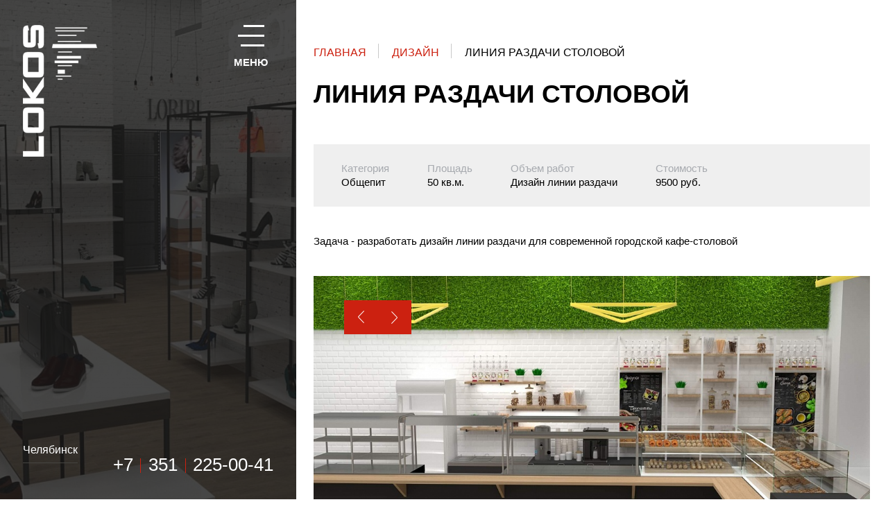

--- FILE ---
content_type: text/html; charset=UTF-8
request_url: https://lokos-pro.ru/design/liniya-razdachi-stolovoy/
body_size: 6986
content:
    <!DOCTYPE html>
    <html>
    <head>
        <meta http-equiv="Content-Type" content="text/html; charset=UTF-8" />
<meta name="robots" content="index, follow" />
<meta name="keywords" content="магазин, островной отдел,витрины, проектирование площадей, изготовление,  торговое оборудование, дизайн, проект, купить, локос
" />
<meta name="description" content="Линия раздачи столовой | Дизайнерское оформление торговых помещений. Вы только посмотрите. +7(351)225-00-41 г. Челябинск, Свердловский проспект 39." />
<script type="text/javascript" data-skip-moving="true">(function(w, d, n) {var cl = "bx-core";var ht = d.documentElement;var htc = ht ? ht.className : undefined;if (htc === undefined || htc.indexOf(cl) !== -1){return;}var ua = n.userAgent;if (/(iPad;)|(iPhone;)/i.test(ua)){cl += " bx-ios";}else if (/Android/i.test(ua)){cl += " bx-android";}cl += (/(ipad|iphone|android|mobile|touch)/i.test(ua) ? " bx-touch" : " bx-no-touch");cl += w.devicePixelRatio && w.devicePixelRatio >= 2? " bx-retina": " bx-no-retina";var ieVersion = -1;if (/AppleWebKit/.test(ua)){cl += " bx-chrome";}else if ((ieVersion = getIeVersion()) > 0){cl += " bx-ie bx-ie" + ieVersion;if (ieVersion > 7 && ieVersion < 10 && !isDoctype()){cl += " bx-quirks";}}else if (/Opera/.test(ua)){cl += " bx-opera";}else if (/Gecko/.test(ua)){cl += " bx-firefox";}if (/Macintosh/i.test(ua)){cl += " bx-mac";}ht.className = htc ? htc + " " + cl : cl;function isDoctype(){if (d.compatMode){return d.compatMode == "CSS1Compat";}return d.documentElement && d.documentElement.clientHeight;}function getIeVersion(){if (/Opera/i.test(ua) || /Webkit/i.test(ua) || /Firefox/i.test(ua) || /Chrome/i.test(ua)){return -1;}var rv = -1;if (!!(w.MSStream) && !(w.ActiveXObject) && ("ActiveXObject" in w)){rv = 11;}else if (!!d.documentMode && d.documentMode >= 10){rv = 10;}else if (!!d.documentMode && d.documentMode >= 9){rv = 9;}else if (d.attachEvent && !/Opera/.test(ua)){rv = 8;}if (rv == -1 || rv == 8){var re;if (n.appName == "Microsoft Internet Explorer"){re = new RegExp("MSIE ([0-9]+[\.0-9]*)");if (re.exec(ua) != null){rv = parseFloat(RegExp.$1);}}else if (n.appName == "Netscape"){rv = 11;re = new RegExp("Trident/.*rv:([0-9]+[\.0-9]*)");if (re.exec(ua) != null){rv = parseFloat(RegExp.$1);}}}return rv;}})(window, document, navigator);</script>


<link href="/bitrix/cache/css/s1/lokos/kernel_main/kernel_main.css?171734210731472" type="text/css"  rel="stylesheet" />
<link href="/bitrix/cache/css/s1/lokos/template_ad51f08d48d3d600ee6217b6d0439011/template_ad51f08d48d3d600ee6217b6d0439011.css?171758729255552" type="text/css"  data-template-style="true"  rel="stylesheet" />



<link href="https://fonts.googleapis.com/css?family=Open+Sans:300|Ubuntu:700, 300&amp;amp;subset=cyrillic" rel="stylesheet"/>
        <meta charset="utf-8"/>
        <title>Локос | Дизайн интерьера столовой-общепита</title>
        <meta http-equiv="X-UA-Compatible" content="IE=edge"/>
        <meta name="description"/>
        <link rel="shortcut icon" href="/favicon.ico" type="image/x-icon"/>
		<meta name="yandex-verification" content="dfc18331519d1b57" />
        <meta name="viewport" content="width=device-width, user-scalable=no, initial-scale=1"/>

        
        
                                
        
        
                                                                        
        <style>#wait_comp_77cdc1b5a6258d312193f1a358310b93{display:none;}</style>


        		<!-- Yandex.Metrika counter -->
<noscript><div><img src="https://mc.yandex.ru/watch/45405705" style="position:absolute; left:-9999px;" alt="" /></div></noscript>
<!-- /Yandex.Metrika counter -->
    </head>
<body class="inner-page  desktop" >
<header class="inner-header" style="background-image: url('/upload/resize_cache/iblock/7da/1903_960_1/7da3c718fe394e39d5412390c1e1ddf9.jpg')">
    <div class="head__top-line">
        

	
    <div id="bx_651765591_46" class="head__logo">
        <a href="/" class="logo">
                            <img src="/upload/iblock/3aa/3aa72c4d073e72d29ef2bdf879fc1cb7.png" alt="alt" class="logo__img">
                    </a>
    </div>

        <div class="head__burger">
            <div class="burger"><span class="burger__center"></span></div>
        </div>
    </div>
    <nav class="head__menu head__menu--inner">
        <div class="close"></div>
        
    
        <ul class="menu">
                                <li class="menu__el   link--">
                <a href="/" class="menu__link ">Главная</a>
                            </li>
                                            <li class="menu__el   link--portfolio">
                <a href="/portfolio/" class="menu__link ">Портфолио</a>
                            </li>
                                            <li class="menu__el   link--design">
                <a href="/design/" class="menu__link ">Дизайн</a>
                            </li>
                                            <li class="menu__el   link--news">
                <a href="/news/" class="menu__link ">Новости</a>
                            </li>
                                            <li class="menu__el   link--contacts">
                <a href="/contacts/" class="menu__link ">Контакты</a>
                            </li>
                                            <li class="menu__el   link--http:_uralto.ru">
                <a href="http://uralto.ru" class="menu__link ">Стандартное оборудование</a>
                            </li>
                    </ul>

    </nav>
    <div class="head__bot-line">
        <div class="head__city">
            <div class="city-select">
                <div class="city-select__current">Челябинск</div>
    



            </div>
        </div>
        <div class="head__phone">
    <address class="phone">
                                <a href="tel:8 (351) 225-00-41 (42), 8-908-04-79-807 Дизайнер" class="phone__link"><span>+7</span><span class="kod">351</span><span>225-00-41</span></a>
                        </address>
</div>
        
    </div>
</header>
<div id="content">
    <div class="inner-content">
        <div class="title-block">
            <div class="title-block__crumbs">
                <div class="bread-crumbs">
                    

				
				<a class="bread-crumbs__link " href="/" title="Главная" itemprop="url">
					Главная
				</a>
			

				
				<a class="bread-crumbs__link " href="/design/" title="Дизайн" itemprop="url">
					Дизайн
				</a>
			

				
				<span class="bread-crumbs__this ">Линия раздачи столовой</span>
			                </div>
            </div>
            <h1 class="title-block__title">Линия раздачи столовой</h1>
        </div>

<div class="project decor">
    <div class="project__info">
        <div class="project-info">
                                <div class="project-info__one">
                    <div class="project-info__one-title">Категория</div>
                    <div class="project-info__one-text">Общепит</div>
                </div>
                                                    <div class="project-info__one">
                        <div class="project-info__one-title">Площадь</div>
                        <div class="project-info__one-text">50 кв.м.</div>
                    </div>
                                                    <div class="project-info__one">
                        <div class="project-info__one-title">Объем работ</div>
                        <div class="project-info__one-text">Дизайн линии раздачи</div>
                    </div>
                                                    <div class="project-info__one">
                        <div class="project-info__one-title">Стоимость   </div>
                        <div class="project-info__one-text">9500 руб.</div>
                    </div>
                        </div>
    </div>
    <div class="project__text">
        <div class="text-page">
            Задача - разработать дизайн линии раздачи для современной городской кафе-столовой        </div>
    </div>
    <div class="project__slider">
                            <figure class="project__slider-slide">
                <img src="/upload/resize_cache/iblock/681/1083_647_2/681a8b9ff385d9e6bc7bfa0c59a3e6a0.jpg" alt="" class="project__slider-slide-img"/>
            </figure>
                    <figure class="project__slider-slide">
                <img src="/upload/resize_cache/iblock/0a6/1083_647_2/0a6009df26da1e0000c12fd03beb6b75.jpg" alt="" class="project__slider-slide-img"/>
            </figure>
                    <figure class="project__slider-slide">
                <img src="/upload/resize_cache/iblock/f94/1083_647_2/f94efcd61829bd37fb7fbf2db105c462.jpg" alt="" class="project__slider-slide-img"/>
            </figure>
            </div>
    <div class="project__imgs">
        <div class="project-imgs">
                                                        <a href="/upload/iblock/68a/68aab5a47a16c43a61655f6b9ced15cb.jpg" rel="gallery" class="project-imgs__one project-imgs__one--big fancybox">
                    <img src="/upload/resize_cache/iblock/68a/593_374_2/68aab5a47a16c43a61655f6b9ced15cb.jpg" alt="" class="project-imgs__one-img"/>
                </a>
                
                                            <a href="/upload/iblock/f75/f75ad75d6c5b5c3274d35d21cdd8ab6e.jpg"  rel="gallery" class="project-imgs__one project-imgs__one--small fancybox">
                    <img src="/upload/resize_cache/iblock/f75/439_374_2/f75ad75d6c5b5c3274d35d21cdd8ab6e.jpg" alt="" class="project-imgs__one-img"/>
                </a>
                
                                            <a href="/upload/iblock/fad/fad36a6b95d18fbae9861e9dc8980b12.jpg"  rel="gallery" class="project-imgs__one project-imgs__one--small fancybox">
                    <img src="/upload/resize_cache/iblock/fad/439_374_2/fad36a6b95d18fbae9861e9dc8980b12.jpg" alt="" class="project-imgs__one-img"/>
                </a>
                
                    </div>
    </div>
</div><!--<p><a href="--><!--">--><!--</a></p>-->
       
	<div class="call__block">
            <div class="call-block">
                <div class="call-block__left">
                    <div class="call-block__title-cont">
                        <div class="call-block__title">
                            Свяжитесь с нами                        </div>
                        <div class="call-block__subtitle">
                            Обратная связь                        </div>
                    </div>
                    <div class="call-block__btn-cont"><a href="#call-block" class="fancybox call-block__btn btn">Заказать звонок</a></div>
                </div>
                <div class="call-block__right">
                    <div class="call-block__right-wrap">
                        <div class="hot-line-label">Горячая линия</div>
                        <address class="call-block__phone">
                            
	    <a id="bx_565502798_46" href="tel: +7 (351) 225-00-41">+7 (351) 225-00-41</a>

                            </address>
                    </div>
                </div>
            </div>
        </div>
        
        
        
        </div>

        <footer class="footer">
            <div class="footer__copy">
                <div class="copy">© LOKOS  2026 Дизайн и производство торгового оборудования.<br>

<a href="/upload/politics.pdf" target="_blank">Политика конфиденциальности</a></div>
            </div>
            <div class="footer__dev"><a href="http://xpage.ru" target="_blank" class="dev"><span class="dev__text">Сделано в</span><img src="/local/templates/.default/img/ico-dev.png" alt="XPage" class="dev__img"/></a></div>
        </footer>
        </div>
        <div class="forms" id="call-block">
<div class="forms__title">Связаться с нами</div>
    <div id="comp_77cdc1b5a6258d312193f1a358310b93">
<form name="form_services_iblock_add" action="/design/liniya-razdachi-stolovoy/" method="post" enctype="multipart/form-data"><input type="hidden" name="bxajaxid" id="bxajaxid_77cdc1b5a6258d312193f1a358310b93_8BACKi" value="77cdc1b5a6258d312193f1a358310b93" /><input type="hidden" name="AJAX_CALL" value="Y" />
    <input type="hidden" name="sessid" id="sessid" value="04ba72d23d4172b00005cdb8e2af066e" />    <input type="text" name="spmbt_checker" value="" class="d--n">
    <input type="text" name="PROPERTY[NAME][0]" size="25" value="Заказ звонка от 08.01.2026 10:58:10" class="d--n">
    <input type="text" name="dubl_send" id="dubl_sendconnect_services" value="" class="d--n">
    <input type="submit" name="form_services_iblock_submit" value="SUBMIT" id="btnconnect_services" class="d--n">
    
        <div class="forms-wrap">
                <div class="forms-input-cont">
                        <input type="text" class="forms__input input-text"
                   name="PROPERTY[26][0]" value="" required="" pattern="[A-Za-zА-Яа-яЁё\s]{2,100}">
            <label class="forms__label">Ваше имя:</label>
            <div class="forms__error-message">
                <span></span>
                <i class="forms__error-message-icon"></i>
            </div>
        </div>
        <div class="forms-input-cont">
                        <input type="tel" class="forms__input input-phone" placeholder=""
                    name="PROPERTY[27][0]" value="" required="" pattern="\+[0-9]\s?[\(][0-9]{3}[\)]\s?[0-9]{3}[-][0-9]{2}[-][0-9]{2}">
            <label class="forms__label">Ваш телефон:</label>
            <div class="forms__error-message">
                <span></span>
                <i class="forms__error-message-icon"></i>
            </div>
        </div>
        <div class="forms-input-cont">
                        <input type="text" class="forms__input input-email"
                   name="PROPERTY[28][0]" value="" required="required" pattern="[A-Za-z0-9._%+-]+@[A-Za-z0-9.-]+\.[A-Za-z]{1,63}$">
            <label class="forms__label">Ваш E-mail:</label>
            <div class="forms__error-message">
                <span></span>
                <i class="forms__error-message-icon"></i>
            </div>
        </div>
    </div>

    <div class="forms-wrap forms-wrap--bot">
        <div class="check-class--box">
                        <div class="forms-checkbox">
                <input required="" type="checkbox" class="forms__checkbox" id="form_services__checkbox">
                <label for="form_services__checkbox" class="forms__checkbox-label">
                    <span>Я <a href="/upload/soglasie.pdf" title="Согласие на обработку персональных данных" target="_blank">согласен</a> на обработку моих персональных данных</span>
                </label>
            </div>

            <div class="forms__req-text">- поля, обязательные для заполнения</div>
        </div>
                    <div class="recaptcha">
                <label></label>
                <input type="hidden" class="recaptcha-ids" value="form_services_5">
                <div id="form_services_5" class="div-recaptcha" data-sitekey="6Ld1LyUUAAAAAGg8iFLACGyf-PnfUUE-OaA1nUTA"></div>
            </div>
            </div>
            <div class="forms-submit-cont">
            <input type="submit" class="forms__submit" data-form-id="connect_services" name="form_services_iblock_submit" onclick="return checkForm('form_services_iblock_add');" value="Отправить">
        </div>
    </form></div></div>
        <!-- Yandex.Metrika counter -->
<noscript><div><img src="https://mc.yandex.ru/watch/45405705" style="position:absolute; left:-9999px;" alt="" /></div></noscript>
<!-- /Yandex.Metrika counter -->
    <script type="text/javascript">if(!window.BX)window.BX={};if(!window.BX.message)window.BX.message=function(mess){if(typeof mess=='object') for(var i in mess) BX.message[i]=mess[i]; return true;};</script>
<script type="text/javascript">(window.BX||top.BX).message({'JS_CORE_LOADING':'Загрузка...','JS_CORE_NO_DATA':'- Нет данных -','JS_CORE_WINDOW_CLOSE':'Закрыть','JS_CORE_WINDOW_EXPAND':'Развернуть','JS_CORE_WINDOW_NARROW':'Свернуть в окно','JS_CORE_WINDOW_SAVE':'Сохранить','JS_CORE_WINDOW_CANCEL':'Отменить','JS_CORE_WINDOW_CONTINUE':'Продолжить','JS_CORE_H':'ч','JS_CORE_M':'м','JS_CORE_S':'с','JSADM_AI_HIDE_EXTRA':'Скрыть лишние','JSADM_AI_ALL_NOTIF':'Показать все','JSADM_AUTH_REQ':'Требуется авторизация!','JS_CORE_WINDOW_AUTH':'Войти','JS_CORE_IMAGE_FULL':'Полный размер'});</script>
<script type="text/javascript">(window.BX||top.BX).message({'LANGUAGE_ID':'ru','FORMAT_DATE':'DD.MM.YYYY','FORMAT_DATETIME':'DD.MM.YYYY HH:MI:SS','COOKIE_PREFIX':'BITRIX_SM','SERVER_TZ_OFFSET':'10800','SITE_ID':'s1','SITE_DIR':'/','USER_ID':'','SERVER_TIME':'1767859090','USER_TZ_OFFSET':'0','USER_TZ_AUTO':'Y','bitrix_sessid':'04ba72d23d4172b00005cdb8e2af066e'});</script><script type="text/javascript" src="/bitrix/cache/js/s1/lokos/kernel_main/kernel_main.js?1717342107290266"></script>
<script type="text/javascript" src="/bitrix/js/main/ajax.min.js?149665807022194"></script>
<script type="text/javascript">BX.setJSList(['/bitrix/js/main/core/core.js','/bitrix/js/main/core/core_ajax.js','/bitrix/js/main/json/json2.min.js','/bitrix/js/main/core/core_ls.js','/bitrix/js/main/session.js','/bitrix/js/main/core/core_window.js','/bitrix/js/main/core/core_popup.js','/bitrix/js/main/core/core_fx.js','/bitrix/js/main/core/core_date.js','/bitrix/js/main/utils.js','/local/templates/.default/js/vue.min.js','/local/templates/.default/js/jquery.min.js','/local/templates/.default/js/slick.js','/local/templates/.default/js/jquery.fancybox.js','/local/templates/.default/js/common.js','/local/templates/.default/js/inputmask.js','/local/templates/.default/js/jquery.inputmask.js','/local/templates/.default/js/inputmask.phone.extensions.js','/local/templates/.default/js/dev.js','/local/templates/lokos/script.js']); </script>
<script type="text/javascript">BX.setCSSList(['/bitrix/js/main/core/css/core.css','/bitrix/js/main/core/css/core_popup.css','/bitrix/js/main/core/css/core_date.css','/local/templates/.default/css/jquery.fancybox.css','/local/templates/.default/css/common.css','/local/templates/.default/css/slick.css','/local/templates/.default/css/main.css','/local/templates/.default/css/forms.css','/local/templates/.default/css/main_data.css','/local/templates/.default/css/dev.css','/bitrix/templates/.default/ajax/ajax.css','/local/templates/lokos/template_styles.css']); </script>
<script src="/local/components/xpage/iblock.element.add.form/script.js"></script>
<script src="https://www.google.com/recaptcha/api.js?onload=onloadCallbackGoogleCaptcha&render=explicit" async defer></script>
<script>
                    function form_services_initGoogleCaptcha(){
                        $(".recaptcha-ids").each(function(){
                            var idDivRecapcha = $(this).val();        
                            if(document.getElementById(idDivRecapcha) && $("#"+idDivRecapcha).html() == "")
                                grecaptcha.render(idDivRecapcha, {"sitekey": "6Ld1LyUUAAAAAGg8iFLACGyf-PnfUUE-OaA1nUTA"});
                        });
                    }
                    var onloadCallbackGoogleCaptcha = function(){form_services_initGoogleCaptcha();};
                    BX.addCustomEvent("onAjaxSuccess", function(){form_services_initGoogleCaptcha();});
            </script>



<script type="text/javascript" src="/bitrix/cache/js/s1/lokos/template_17ff90c754d14e50e11bce11e23bf665/template_17ff90c754d14e50e11bce11e23bf665.js?1717343055336134"></script>
<script type="text/javascript">var _ba = _ba || []; _ba.push(["aid", "015a9e7e9a77200ec9588653680c69f2"]); _ba.push(["host", "lokos-pro.ru"]); (function() {var ba = document.createElement("script"); ba.type = "text/javascript"; ba.async = true;ba.src = (document.location.protocol == "https:" ? "https://" : "http://") + "bitrix.info/ba.js";var s = document.getElementsByTagName("script")[0];s.parentNode.insertBefore(ba, s);})();</script>


<script type="text/javascript">(window.Image ? (new Image()) : document.createElement('img')).src = 'https://vk.com/rtrg?p=VK-RTRG-152982-8iWLl';</script>

<script type="text/javascript" >
   (function(m,e,t,r,i,k,a){m[i]=m[i]||function(){(m[i].a=m[i].a||[]).push(arguments)};
   m[i].l=1*new Date();k=e.createElement(t),a=e.getElementsByTagName(t)[0],k.async=1,k.src=r,a.parentNode.insertBefore(k,a)})
   (window, document, "script", "https://mc.yandex.ru/metrika/tag.js", "ym");

   ym(45405705, "init", {
        clickmap:true,
        trackLinks:true,
        accurateTrackBounce:true,
        webvisor:true
   });
</script>
<script type="application/javascript">
//    $("a").removeAttr("href");
    $(document).on('click', '.city-select__list li', function(e){
        e.preventDefault();
        e.stopPropagation();
        container = $(this).closest('#city_select_form');
        data = $(container).serializeArray();
        data.push({
            name : 'city_id',
            value : $(this).attr('data-city-id')
        });
        data.push({
            name : 'ajax_command',
            value : 'get_city_select'
        });
        data.push({
            name : 'only_content',
            value : true
        });

        //$(container).addClass('ajax_processed');
        $.ajax({
            url : '/local/ajax/',
            data : data,
            success : function(response) {
                //$(container).removeClass('ajax_processed');
                // $('.header_popup_city').html(response.markup);
                // $('.get_city_select').text();
                //document.cookie = "CITY=".response.city;
                //$('.header_popup_city').hide();
                window.location.reload();
            }
        });
        //console.log(container);
        //window.CitySelect.popupUpdate(container, $(this).attr('data-city-id'));
    });
</script><script type="text/javascript">
function _processform_8BACKi(){
	var obForm = top.BX('bxajaxid_77cdc1b5a6258d312193f1a358310b93_8BACKi').form;
	top.BX.bind(obForm, 'submit', function() {BX.ajax.submitComponentForm(this, 'comp_77cdc1b5a6258d312193f1a358310b93', true)});
	top.BX.removeCustomEvent('onAjaxSuccess', _processform_8BACKi);
}
if (top.BX('bxajaxid_77cdc1b5a6258d312193f1a358310b93_8BACKi'))
	_processform_8BACKi();
else
	top.BX.addCustomEvent('onAjaxSuccess', _processform_8BACKi);
</script><script type="text/javascript" >
    (function (d, w, c) {
        (w[c] = w[c] || []).push(function() {
            try {
                w.yaCounter45405705 = new Ya.Metrika({
                    id:45405705,
                    clickmap:true,
                    trackLinks:true,
                    accurateTrackBounce:true,
                    webvisor:true
                });
            } catch(e) { }
        });

        var n = d.getElementsByTagName("script")[0],
            s = d.createElement("script"),
            f = function () { n.parentNode.insertBefore(s, n); };
        s.type = "text/javascript";
        s.async = true;
        s.src = "https://mc.yandex.ru/metrika/watch.js";

        if (w.opera == "[object Opera]") {
            d.addEventListener("DOMContentLoaded", f, false);
        } else { f(); }
    })(document, window, "yandex_metrika_callbacks");
</script>
</body>
</html>


--- FILE ---
content_type: text/css
request_url: https://lokos-pro.ru/bitrix/cache/css/s1/lokos/template_ad51f08d48d3d600ee6217b6d0439011/template_ad51f08d48d3d600ee6217b6d0439011.css?171758729255552
body_size: 14817
content:


/* Start:/local/templates/.default/css/jquery.fancybox.css?14988181808486*/
/*! fancyBox v2.1.5 fancyapps.com | fancyapps.com/fancybox/#license */.fancybox-image,.fancybox-inner,.fancybox-nav,.fancybox-nav span,.fancybox-outer,.fancybox-skin,.fancybox-tmp,.fancybox-wrap,.fancybox-wrap iframe,.fancybox-wrap object{padding:0;margin:0;border:0;outline:0;vertical-align:top}.fancybox-wrap{position:absolute;top:0;left:0;z-index:8020}.fancybox-inner,.fancybox-outer,.fancybox-skin{position:relative}.fancybox-skin{background:#f9f9f9;color:#444;text-shadow:none;border-radius:4px}.fancybox-opened{z-index:8030}.fancybox-opened .fancybox-skin{box-shadow:0 10px 25px rgba(0,0,0,.5);padding:0!important}.fancybox-inner{overflow:hidden}.fancybox-type-iframe .fancybox-inner{-webkit-overflow-scrolling:touch}.fancybox-error{color:#444;font:14px/20px "Helvetica Neue",Helvetica,Arial,sans-serif;margin:0;padding:15px;white-space:nowrap}.fancybox-iframe,.fancybox-image{display:block;width:100%;height:100%}.fancybox-image{max-width:100%;max-height:100%}#fancybox-loading,.fancybox-next span,.fancybox-prev span{background-image:url([data-uri])}#fancybox-loading{position:fixed;top:50%;left:50%;margin-top:-22px;margin-left:-22px;background-position:0 -108px;opacity:.8;cursor:pointer;z-index:8060}.fancybox-close,.fancybox-nav,.fancybox-nav span{cursor:pointer;z-index:8040;position:absolute}#fancybox-loading div{width:44px;height:44px;background:url(/local/templates/.default/css/../img/fancybox_loading.gif) center center no-repeat}.fancybox-close{top:8px;right:8px;width:36px;height:36px;background:url([data-uri]) center no-repeat}.fancybox-nav{top:0;width:40%;height:100%;text-decoration:none;background:url(/local/templates/.default/css/../img/blank.gif);-webkit-tap-highlight-color:transparent}.fancybox-prev{left:0}.fancybox-next{right:0}.fancybox-nav span{top:50%;width:36px;height:34px;margin-top:-18px;visibility:hidden}.fancybox-prev span{left:10px;background-position:0 -36px}.fancybox-next span{right:10px;background-position:0 -72px}.fancybox-nav:hover span{visibility:visible}.fancybox-tmp{position:absolute;top:-99999px;left:-99999px;visibility:hidden;max-width:99999px;max-height:99999px;overflow:visible!important}.fancybox-lock,.fancybox-lock body{overflow:hidden!important}.fancybox-lock{width:auto}.fancybox-lock-test{overflow-y:hidden!important}.fancybox-overlay{position:absolute;top:0;left:0;overflow:hidden;display:none;z-index:8010;background:url([data-uri])}.fancybox-overlay-fixed{position:fixed;bottom:0;right:0}.fancybox-lock .fancybox-overlay{overflow:auto;overflow-y:scroll}.fancybox-title{visibility:hidden;font:400 13px/20px "Helvetica Neue",Helvetica,Arial,sans-serif;position:relative;text-shadow:none;z-index:8050}.fancybox-opened .fancybox-title{visibility:visible}.fancybox-title-float-wrap{position:absolute;bottom:0;right:50%;margin-bottom:-35px;z-index:8050;text-align:center}.fancybox-title-float-wrap .child{display:inline-block;margin-right:-100%;padding:2px 20px;background:0 0;background:rgba(0,0,0,.8);border-radius:15px;text-shadow:0 1px 2px #222;color:#FFF;font-weight:700;line-height:24px;white-space:nowrap}.fancybox-title-outside-wrap{position:relative;margin-top:10px;color:#fff}.fancybox-title-inside-wrap{padding-top:10px}.fancybox-title-over-wrap{position:absolute;bottom:0;left:0;color:#fff;padding:10px;background:#000;background:rgba(0,0,0,.8)}@media only screen and (-webkit-min-device-pixel-ratio:1.5),only screen and (min--moz-device-pixel-ratio:1.5),only screen and (min-device-pixel-ratio:1.5){#fancybox-loading,.fancybox-close,.fancybox-next span,.fancybox-prev span{background-image:url(/local/templates/.default/css/../img/fancybox_sprite@2x.png);background-size:44px 152px}#fancybox-loading div{background-image:url(/local/templates/.default/css/../img/fancybox_loading@2x.gif);background-size:24px 24px}}
/* End */


/* Start:/local/templates/.default/css/common.css?14988181801485*/
html,ins,legend,mark{color:#000}a,blockquote,body,code,dd,div,dl,dt,fieldset,form,h1,h2,h3,h4,h5,h6,input,legend,li,ol,p,pre,td,textarea,th,ul{margin:0;padding:0}article,aside,details,figcaption,figure,footer,header,hgroup,hr,menu,nav,section{display:block}address,caption,cite,code,dfn,em,strong,th,var{font-style:normal;font-weight:400}caption{text-align:left}h1,h2,h3,h4,h5,h6{font-weight:400}abbr,acronym{border:0;font-variant:normal}input,select,textarea{font-family:inherit;font-weight:inherit;font-size:100%}abbr,address,article,aside,audio,b,blockquote,body,canvas,caption,cite,code,dd,del,details,dfn,div,dl,dt,em,fieldset,figcaption,figure,footer,form,h1,h2,h3,h4,h5,h6,header,hgroup,html,i,iframe,img,ins,kbd,label,legend,li,mark,menu,nav,object,ol,p,pre,q,samp,section,small,span,strong,sub,summary,table,tbody,td,tfoot,th,thead,time,tr,ul,var,video{margin:0;padding:0;border:0;outline:0;font-size:100%;vertical-align:baseline;background:0 0}ins,mark{background-color:#ff9}body{line-height:1}nav ul{list-style:none}blockquote,q{quotes:none}blockquote:after,blockquote:before,q:after,q:before{content:none}a{font-size:100%;vertical-align:baseline;background:0 0}ins{text-decoration:none}mark{font-style:italic;font-weight:700}del{text-decoration:line-through}abbr[title],dfn[title]{border-bottom:1px dotted;cursor:help}table{border-collapse:collapse;border-spacing:0}hr{height:1px;border:0;border-top:1px solid #ccc;margin:1em 0;padding:0}input,select{vertical-align:middle}
/* End */


/* Start:/local/templates/.default/css/slick.css?14988181801183*/
.slick-list,.slick-slider,.slick-track{position:relative;display:block}.slick-loading .slick-slide,.slick-loading .slick-track{visibility:hidden}.slick-slider{box-sizing:border-box;-webkit-user-select:none;-moz-user-select:none;-ms-user-select:none;user-select:none;-webkit-touch-callout:none;-khtml-user-select:none;-ms-touch-action:pan-y;touch-action:pan-y;-webkit-tap-highlight-color:transparent}.slick-list{overflow:hidden;margin:0;padding:0}.slick-list:focus{outline:0}.slick-list.dragging{cursor:pointer;cursor:hand}.slick-slider .slick-list,.slick-slider .slick-track{-webkit-transform:translate3d(0,0,0);-ms-transform:translate3d(0,0,0);transform:translate3d(0,0,0)}.slick-track{top:0;left:0}.slick-track:after,.slick-track:before{display:table;content:''}.slick-track:after{clear:both}.slick-slide{display:none;float:left;height:100%;min-height:1px}[dir=rtl] .slick-slide{float:right}.slick-slide img{display:block}.slick-slide.slick-loading img{display:none}.slick-slide.dragging img{pointer-events:none}.slick-initialized .slick-slide{display:block}.slick-vertical .slick-slide{display:block;height:auto;border:1px solid transparent}.slick-arrow.slick-hidden{display:none}
/* End */


/* Start:/local/templates/.default/css/main.css?160005170426536*/
@charset "UTF-8";#content,.footer{display:-webkit-box;display:-ms-flexbox}#content,body{min-height:100vh;position:relative}a,address,body{font-weight:300}.menu__link,.title-block{text-transform:uppercase}.burger,.close,.more__link,button,input[type=submit]{cursor:pointer}::-webkit-input-placeholder{color:#afafaf;opacity:1}:-moz-placeholder{color:#afafaf;opacity:1}::-moz-placeholder{color:#afafaf;opacity:1}:-ms-input-placeholder{color:#afafaf;opacity:1}.dev,body{color:#000}html{font-size:100%;box-sizing:border-box}.text-page,body{font-size:1rem}*,:after,:before{box-sizing:inherit}a,button,input,select,textarea{outline:0}[v-cloak]{display:none}body{min-width:1000px;line-height:1.375;font-family:Roboto,sans-serif;background:#fff;overflow:hidden}#content{display:flex;-webkit-box-orient:vertical;-webkit-box-direction:normal;-ms-flex-direction:column;flex-direction:column;-webkit-box-pack:justify;-ms-flex-pack:justify;justify-content:space-between;margin-left:33.33%}.inner-page{overflow:visible}.first-screen,body.main .first-screen__bg,body.main .head,header{overflow:hidden}.footer{display:flex;-webkit-box-align:center;-ms-flex-align:center;align-items:center;-webkit-box-pack:justify;-ms-flex-pack:justify;justify-content:space-between;padding:45px 2.60417vw 45px 6.51042vw;background:#efefef;margin-top:68px}.dev,.head{display:-webkit-box;display:-ms-flexbox}.dev{text-decoration:none;display:flex;-webkit-box-align:center;-ms-flex-align:center;align-items:center}.dev__img{margin-left:12px;display:block}a{color:#cc2110;text-decoration:underline}.bot-phone a,.bread-crumbs__link,.btn,.call-block__right a,.city-select__list-link,.main-news__one-title,.menu__link,.news__one-title,.phone__link,.project__slider-slide,.projects__one,.tags a{text-decoration:none}a[href^=tel],a[href^=mail]{white-space:nowrap}.wrapper{max-width:1468px;padding:0 2rem;margin:0 auto}img{max-width:100%;height:auto}li{list-style:none}.text-page>:not(:first-child){margin-top:20px}.text-page h2,.text-page h3,.text-page h4,.text-page h5{font-weight:700}.text-page h2{font-size:1.5rem}.text-page h3{font-size:1.125rem}.text-page h4,.text-page h5{font-size:1rem}.text-page img:not([align]){width:100%}.text-page img[align=right]{float:right;margin-left:20px}.text-page img[align=left]{float:left;margin-right:20px}.text-page table{width:100%;table-layout:fixed}.text-page table[border] td,.text-page table[border] th{border:1px solid #e5e7ea}.text-page td,.text-page th{padding:1.25rem 2.0625rem;font-weight:300;vertical-align:middle}.text-page th{background:#efefef;text-align:left}.text-page li:before{display:inline-block;margin-right:4px}.text-page li ol,.text-page li ul{margin-bottom:20px}.text-page li li{padding-left:10px}.text-page li li:not(:first-child){margin-top:0}.text-page ul li:before{content:"–"}.text-page ul ul li:before{content:"-"}.text-page ol{counter-reset:i}.text-page ol li{counter-increment:i}.text-page ol li:before{content:counter(i) "."}.bg:before,.bread-crumbs__link:after,.burger:after,.burger:before,.city-select__current:after,.close:after,.close:before,.decor:after,.decor:before,.head__menu:before,.inner-header:before,.menu__link:after,body.main .first-screen__bg:after,body.main .first-screen__bg:before,body.main .head:after,body.main .head:before{content:""}.main-decors__el{position:absolute;top:0;height:100%;width:1px;background:rgba(172,172,172,.2);z-index:2}.main-decors__el--first{left:29.35vw}.main-decors__el--second{left:50.10417vw}.main-decors__el--thrid{right:25.52083vw}body.main .first-screen__bg:after,body.main .first-screen__bg:before,body.main .head:after,body.main .head:before{position:absolute;background:#cc2110;transition:-webkit-transform 3s cubic-bezier(.785,.135,.15,.86);transition:transform 3s cubic-bezier(.785,.135,.15,.86);transition:transform 3s cubic-bezier(.785,.135,.15,.86),-webkit-transform 3s cubic-bezier(.785,.135,.15,.86);width:3px;z-index:1}.head,.head__menu{z-index:2;-webkit-box-direction:normal;-webkit-box-orient:vertical}body.main .head:after,body.main .head:before{left:29.32292vw}body.main .head:before{height:78px;top:29vh;-webkit-transform:translate3d(0,calc(-100% - 29vh),0);transform:translate3d(0,calc(-100% - 29vh),0)}body.main .head:after{height:125px;bottom:25vh;-webkit-transform:translate3d(0,calc(100% + 25vh),0);transform:translate3d(0,calc(100% + 25vh),0)}body.main .first-screen__bg{position:relative}body.main .first-screen__bg:after{bottom:0;height:124px;right:25.41667vw;-webkit-transform:translate3d(0,100%,0);transform:translate3d(0,100%,0)}body.main .first-screen__bg:before{height:50px;top:14vh;left:50.05208vw;-webkit-transform:translate3d(0,calc(-100% - 14vh),0);transform:translate3d(0,calc(-100% - 14vh),0)}.head,.head__menu:before{position:absolute;left:0;height:100%;width:100%;top:0}body.main.loaded .first-screen__bg:after,body.main.loaded .first-screen__bg:before,body.main.loaded .head:after,body.main.loaded .head:before{-webkit-transform:translate3d(0,0,0);transform:translate3d(0,0,0)}.open-menu .head__menu{-webkit-transform:translate3d(0,0,0);transform:translate3d(0,0,0);transition-delay:0s}.open-menu .head__menu:before{opacity:1;transition-delay:.25s}.head{padding:51px 2.5vw;display:flex;-webkit-box-pack:justify;-ms-flex-pack:justify;justify-content:space-between;-webkit-box-align:start;-ms-flex-align:start;align-items:flex-start;-ms-flex-direction:column;flex-direction:column}.head__menu{position:absolute;top:0;right:0;height:100%;width:100%;display:-webkit-box;display:-ms-flexbox;display:flex;-webkit-box-align:end;-ms-flex-align:end;align-items:flex-end;-webkit-box-pack:center;-ms-flex-pack:center;justify-content:center;-ms-flex-direction:column;flex-direction:column;transition:-webkit-transform .25s cubic-bezier(.785,.135,.15,.86);transition:transform .25s cubic-bezier(.785,.135,.15,.86);transition:transform .25s cubic-bezier(.785,.135,.15,.86),-webkit-transform .25s cubic-bezier(.785,.135,.15,.86);-webkit-transform:translate3d(100%,0,0);transform:translate3d(100%,0,0);transition-delay:.25s}.head__menu:before{background:rgba(0,0,0,.8);transition:opacity .25s ease;opacity:0;transition-delay:0s}.close{position:relative;height:25px;width:23px;margin:-13px 3.5rem 63px 0}.close:after,.close:before{position:absolute;background:#fff;height:2px;width:30px;-webkit-transform-origin:left;-ms-transform-origin:left;transform-origin:left}.menu,.menu__el{position:relative}.close:before{top:0;-webkit-transform:rotate(49deg);-ms-transform:rotate(49deg);transform:rotate(49deg)}.close:after{bottom:0;-webkit-transform:rotate(-49deg);-ms-transform:rotate(-49deg);transform:rotate(-49deg)}.menu{line-height:6.625rem;z-index:1}.menu__el{text-align:right;padding-right:3.0625rem;line-height:1.6}.menu__el:not(:first-child){margin-top:2.58264vh}.menu__link{color:#fff;font-weight:400;font-size:3.125rem}.menu__link:after{transition:background .5s ease,-webkit-transform .5s ease;transition:transform .5s ease,background .5s ease;transition:transform .5s ease,background .5s ease,-webkit-transform .5s ease;height:3px;width:21px;background:#424242;-webkit-transform:translate3d(13px,0,0);transform:translate3d(13px,0,0);right:0;top:calc(50% - 1px);position:absolute}.menu__link.active{font-weight:700}.menu__link.active:after,.menu__link:hover:after{background:#fff;-webkit-transform:translate3d(0,0,0);transform:translate3d(0,0,0)}.burger{height:28px;width:38px;position:relative}.burger:after,.burger:before,.burger__center{position:absolute;right:0;height:3px;width:100%;background:#fff}.burger:after,.burger:before{transition:-webkit-transform .5s ease;transition:transform .5s ease;transition:transform .5s ease,-webkit-transform .5s ease}.bg:after,.bg:before,.burger__center{transition:opacity .5s ease}.burger:before{max-width:30px;top:0}.burger:after{max-width:34px;top:100%}.burger__center{top:50%}.kod{display:inline-block;margin:0 22px;position:relative}.kod:after,.kod:before{content:"";position:absolute;top:2px;bottom:0;background:#cc2110;width:1px}.kod:before{left:-12px}.bg:before,.first-screen{top:0;left:0;position:absolute;z-index:1}.kod:after{right:-12px}.bot-phone{font-size:1.625rem;line-height:1.5625rem}.bot-phone a{color:#fff}.content-block{display:-webkit-box;display:-ms-flexbox;display:flex;-webkit-box-pack:end;-ms-flex-pack:end;justify-content:flex-end}.content-block img{height:100vh}.first-screen{height:100vh;width:100%;min-height:640px;max-width:100%;min-width:210px}.first-screen__bg{width:100vw;height:100%}.first-screen.hidden-logo .bg:after{opacity:0}.first-screen.hidden-logo .bg:before{opacity:1}.first-screen.hidden-logo .head:after,.first-screen.hidden-logo .head:before{opacity:0}.bg{height:100%}.bg:before{background:rgba(0,0,0,.8);opacity:0;height:100%;width:100%}.bg__img{max-width:initial;min-height:100%;position:absolute;top:50%;left:50%;-webkit-transform:translate(-50%,-50%);-ms-transform:translate(-50%,-50%);transform:translate(-50%,-50%)}.standart-page,.title-block{max-width:900px}.main-news__slider .slick-prev,.project__slider .slick-prev{-webkit-transform:rotate(180deg);-ms-transform:rotate(180deg)}.bg__img-cont{height:100%;position:relative}.title-block{margin-bottom:47px}.news__one-date,.title-block__crumbs{margin-bottom:25px}.title-block__title{font-weight:700;font-size:2.5rem}.bread-crumbs{font-weight:400;font-size:1.0625rem}.bread-crumbs__link{font-weight:inherit;position:relative;display:inline-block;margin-right:33px}.news__one-title,.projects__one-title{font-weight:400;text-transform:uppercase}.bread-crumbs__link:after{position:absolute;pointer-events:none;height:21px;width:1px;background:#c9c9c9;top:calc(50% - 12px);right:-18px}.inner-header{display:-webkit-box;display:-ms-flexbox;display:flex;-webkit-box-orient:vertical;-webkit-box-direction:normal;-ms-flex-direction:column;flex-direction:column;-webkit-box-pack:justify;-ms-flex-pack:justify;justify-content:space-between;background-size:cover;padding:5.06198vh 2.55208vw 7.2314vh;position:fixed;width:33.33%;height:100vh}.inner-header:before{position:absolute;height:100%;width:100%;top:0;left:0;background:rgba(25,25,25,.8)}.phone__link{color:#fff;font-size:26px;line-height:1.5625rem}.city-select{position:relative}.city-select--contacts .city-select__list{bottom:auto;top:calc(100% + 10px)}.city-select__list{position:absolute;bottom:calc(100% + 10px);left:0;min-width:100%;background:rgba(0,0,0,.3);display:none}.city-select__list-link{color:#fff;display:block;padding:10px 0;transition:background .5s ease}.city-select__list-link:hover{background:#000}.city-select__current{color:#fff;font-size:1.0625rem;cursor:pointer}.city-select__current:after{position:absolute;height:1px;width:100%;background:#464541;bottom:-9px;left:0}.city-select--contacts .city-select__current,.city-select--contacts .city-select__list-link{color:#000}.head__bot-line,.head__top-line{display:-webkit-box;display:-ms-flexbox;display:flex;-webkit-box-pack:justify;-ms-flex-pack:justify;justify-content:space-between;width:100%;position:relative;z-index:1}.head__top-line{-webkit-box-align:start;-ms-flex-align:start;align-items:flex-start}.inner-content{padding:12.6vh 2.60417vw 0 6.51vw;width:100%}.news{padding-right:4.58333vw}.news__one{display:-webkit-box;display:-ms-flexbox;display:flex;-webkit-box-align:center;-ms-flex-align:center;align-items:center}.news__one:not(:first-child){margin-top:3.0625rem}.news__one-img-cont{width:27.36842%;margin-right:5.74163%}.news__one-info{width:55.50239%;margin-right:5.74163%}.news__one-date{font-size:1.0625rem}.news__one-title{font-size:1.625rem;line-height:2.25rem;color:#000}.news__one-link{display:block;height:44px;width:44px}.more__cont{margin-top:3.9375rem}.more__link{color:#000;font-size:1.0625rem;display:inline-block;text-decoration:none;padding:15px 75px 15px 30px}.standart-page__text{margin-top:35px}.decor:after,.decor:before{position:absolute;height:100%;width:1px;background:#acacac;opacity:.2;top:0;display:none}.project__imgs,.project__info,.project__slider,.project__text,.projects__one{position:relative;z-index:1}.project-info,.projects{display:-webkit-box;display:-ms-flexbox}.decor:after{left:25.17815%}.decor:before{left:61.28266%}.projects{display:flex;-ms-flex-wrap:wrap;flex-wrap:wrap;margin-bottom:-55px}.projects__one{margin-bottom:55px}.projects__one-img{display:block}.projects__one-title{color:#000;font-size:1.375rem;margin-top:15px}.project__imgs,.project__slider,.project__text{margin-top:40px}.project__text{max-width:800px}.project__slider .slick-arrow{display:block;height:49px;width:49px;border:0;position:absolute;top:35px;z-index:1}.project__slider .slick-prev{transform:rotate(180deg);left:44px}.project__slider .slick-next{left:92px}.project__slider>.project__slider-slide:not(:first-child){display:none}.project__slider--main{margin-right:-3.125rem;width:calc(100% + 3.125rem)}.project__slider--main .slick-arrow{top:.9375rem;left:auto}.bg:after,.contacts-address__one address:before{content:"";left:0}.project__slider--main .slick-next{right:3.125rem}.project__slider--main .slick-prev{right:calc(49px + 3.125rem)}.project__slider--main .project__slider-slide-title{margin-bottom:5.3125rem;max-width:83%}.project__slider-slide{height:auto;color:#000}.project__slider-slide-img{width:100%}.project__slider-slide-title{font-weight:700;text-transform:uppercase;font-size:3.75rem}.project-info{background:#efefef;display:flex;-webkit-box-align:start;-ms-flex-align:start;align-items:flex-start;padding:25px 40px}.contacts-address,.project-imgs{display:-webkit-box;display:-ms-flexbox}.project-info__one:not(:last-child){margin-right:55px}.project-info__one-title{color:#a7aaaf}.project-imgs{display:flex;-webkit-box-pack:justify;-ms-flex-pack:justify;justify-content:space-between}.project-imgs__one--big{width:54.20475%}.project-imgs__one--small{width:40.12797%}.contacts__city{display:inline-block}.contacts__address{margin-top:55px}.contacts__map{margin-right:-2.60417vw;margin-top:50px;position:relative;z-index:1}.contacts__map img{width:100%;display:block}.contacts-address{display:flex;-ms-flex-wrap:wrap;flex-wrap:wrap}.main-news__slider,.main-text{display:-webkit-box;display:-ms-flexbox}.contacts-address__one{line-height:1.875rem}.contacts-address__one:not(:last-child){margin-right:100px}.contacts-address__one address{position:relative;padding-left:20px}.contacts-address__one address:before{position:absolute;border-radius:50%;background:#cc2110;height:8px;width:8px;top:calc(50% - 4px)}.contacts-address__one-label{color:#bbb}.bg{position:relative;background:#000}.bg:after{position:absolute;top:0;height:100%;width:100%;background:url(/local/templates/.default/css/../img/transparent-logo.png) center no-repeat;background-size:cover}.main-content{padding:50px 2.6vw 0 6.51vw}.main-text{min-height:650px;height:calc(100vh - 50px);display:flex;-webkit-box-pack:center;-ms-flex-pack:center;justify-content:center;-webkit-box-orient:vertical;-webkit-box-direction:normal;-ms-flex-direction:column;flex-direction:column}.main-text__title{font-size:6.875rem;line-height:7.5rem;font-weight:700}.main-text__subtitle,.main-text__title{text-transform:uppercase}.main-text__subtitle{font-weight:400;font-size:1.625rem}.main-text__text{margin-top:4.375rem;max-width:800px}.main__news{margin-top:4.625rem;margin-right:-3.125rem;width:calc(100% + 3.125rem);position:relative}.main__news-title{text-transform:uppercase;font-weight:700;font-size:3.75rem;margin-bottom:4.0625rem;max-width:83%}.main-news__slider{display:flex;margin-right:-4.375rem;position:static}.main-news__slider .slick-list,.main-news__slider .slick-track{min-width:100%}.main-news__slider .slick-track{display:-webkit-box;display:-ms-flexbox;display:flex}.main-news__slider .slick-slide{height:auto}.main-news__slider .slick-arrow{display:block;height:49px;width:49px;border:0;position:absolute;top:.9375rem;z-index:1}.main-news__slider .slick-prev{transform:rotate(180deg);right:calc(3.125rem + 49px)}.main-news__slider .slick-next{right:3.125rem}.main-news__one:not(:first-child){margin-left:4.375rem}.main-news__one-img{width:100%}.main-news__one-date{font-size:1.0625rem;margin-top:30px}.main-news__one-title{margin-top:25px;margin-right:12.89134%;font-size:1.625rem;line-height:2.25rem;display:inline-block;text-transform:uppercase;font-weight:400;color:#000}.call__block,.main__clients{margin-top:4.625rem}.main__clients{position:relative;margin-right:-4.375rem}.clients-slider{position:static}.clients-slider .slick-arrow{display:block;height:49px;width:49px;border:0;position:absolute;top:.9375rem;z-index:1}.clients-slider .slick-prev{-webkit-transform:rotate(180deg);-ms-transform:rotate(180deg);transform:rotate(180deg);right:calc(4.375rem + 49px)}.clients-slider .slick-next{right:4.375rem}.clients-slider>.clients-slider__slide:not(:first-child){display:none}.clients-imgs,.clients-imgs__one{display:-webkit-box;display:-ms-flexbox}.clients-slider__slide{height:auto}.clients-imgs{display:flex;-ms-flex-wrap:wrap;flex-wrap:wrap;margin-bottom:-75px}.clients-imgs__one{display:flex;-webkit-box-align:center;-ms-flex-align:center;align-items:center;width:22%;margin-bottom:75px}.clients-imgs__one-img{opacity:.3;transition:opacity .5s ease}.clients-imgs__one-img:hover{opacity:1}.call-block{display:-webkit-box;display:-ms-flexbox;display:flex;-webkit-box-align:center;-ms-flex-align:center;align-items:center;-webkit-box-pack:justify;-ms-flex-pack:justify;justify-content:space-between;background:#efefef}.call-block__left,.call-block__right{padding:2.5rem 3.125rem;display:-webkit-box;display:-ms-flexbox;display:flex;-webkit-box-align:center;-ms-flex-align:center;align-items:center}.call-block__left{width:59.72222%;-webkit-box-pack:justify;-ms-flex-pack:justify;justify-content:space-between}.call-block__right{-webkit-box-pack:center;-ms-flex-pack:center;justify-content:center;background:#cc2110;color:#fff;font-size:1.0625rem;width:40.27778%}.call-block__right a{font-weight:400;color:inherit;font-size:1.625rem}.call-block__title{font-size:1.625rem;text-transform:uppercase}.call-block__title-cont{display:-webkit-box;display:-ms-flexbox;display:flex;-webkit-box-orient:vertical;-webkit-box-direction:reverse;-ms-flex-direction:column-reverse;flex-direction:column-reverse}.btn{background:#cc2110;color:#fff;font-size:1.0625rem;padding:15px 30px;display:inline-block;text-align:center}.portfolio-page .project__info{margin-bottom:40px}.tags{display:-webkit-box;display:-ms-flexbox;display:flex;-ms-flex-wrap:wrap;flex-wrap:wrap}.tags a,.tags span{display:block}.tags span{margin-right:10px}.tags a{color:#000}.tags a:hover{text-decoration:underline}.tags a.active{color:#cc2110;text-decoration:none}.tags a:not(:last-child){margin-right:7px}.tags a:not(:last-child):after{content:","}#block-news:not(:first-child){margin-top:3.0625rem}body.main .main-content{padding-bottom:0}@media screen and (max-width:1600px){html{font-size:98%}.menu__link{line-height:1.1}}@media screen and (max-width:1599px){html{font-size:96%}.inner-content{padding:9vh 2vw 0}.footer,.main-content{padding:45px 2vw}.news{padding-right:0}.main-text__title{font-size:5rem;line-height:5.5rem}.clients-imgs__one{width:32%}.call-block__left,.call-block__right{padding:1.5rem 1.125rem}}@media screen and (max-width:1400px){html{font-size:94%}.menu__link{font-size:2.25rem}.clients-slider .slick-prev,.main-news__slider .slick-prev{right:calc(3.125rem + 47px)}.main-text{min-height:0}.main-content{padding:25px 2vw}.project__slider--main .slick-arrow{top:1px}.project__slider .project__slider-slide-title{font-size:2.55rem;margin-bottom:1.3125rem}.main__news-title{margin-bottom:1.3125rem}}@media screen and (max-width:1300px){html{font-size:92%}.clients-slider .slick-prev{right:calc(3.125rem + 67px)}.news__one-img-cont{width:30%;margin-right:2vw}.news__one-info{margin-right:2vw;width:58%}.news__one-date{margin-bottom:15px}.news__one-title{font-size:1.375rem;line-height:1.8rem}.inner-header{padding:5.06vh 2.55vw}.main-news__one-date,.main-news__one-title{margin-top:20px}.main-news__one-title{font-size:1.5rem;line-height:1.9rem}}@media screen and (max-width:1300px) and (min-width:1010px){.head__bot-line{-webkit-box-orient:vertical;-webkit-box-direction:normal;-ms-flex-direction:column;flex-direction:column;-webkit-box-align:start;-ms-flex-align:start;align-items:flex-start}}@media screen and (max-width:1200px){html{font-size:90%}.clients-slider .slick-prev{right:calc(3.125rem + 65px)}}@media screen and (min-width:620px) and (max-width:1200px){.projects{-webkit-box-pack:justify;-ms-flex-pack:justify;justify-content:space-between}.projects__one{width:48%}}@media screen and (max-width:1200px) and (min-width:1010px){.call-block{-webkit-box-orient:vertical;-webkit-box-direction:normal;-ms-flex-direction:column;flex-direction:column}.call-block__left,.call-block__right{width:100%}}@media screen and (max-width:1010px){body{overflow-y:visible;min-width:320px}.main-decors,body.main.loaded .first-screen__bg:after,body.main.loaded .first-screen__bg:before,body.main.loaded .head:after,body.main.loaded .head:before{display:none}body,html{width:100%;overflow-x:hidden}.inner-header{position:relative;height:650px;width:100%}.inner-content{padding:6vh 2rem 0}.first-screen{height:70vh;position:relative}#content{margin-left:0}.main-content{padding:45px 2rem 0}.main-text{height:auto;min-height:0}.footer{margin:45px 0 0;padding:45px 2rem}.main__news-title,.project__slider--main .project__slider-slide-title{margin-bottom:1.3125rem}.main__clients,.main__news{margin-top:2.625rem;width:100%}.project__slider--main{width:100%;margin-right:0}.project__slider--main .slick-prev{right:49px}.main-news__slider .slick-next,.project__slider--main .slick-next{right:0}.main__news{margin-right:0}.clients-slider .slick-prev,.main-news__slider .slick-prev{right:49px}.main__clients{margin-right:0}.clients-slider .slick-next{right:0}.clients-imgs__one{width:33.33%}.call-block__left{width:64.72%}.call-block__right{width:35.27%}.projects__one-img{width:100%}.contacts__address{margin-top:15px}.contacts__map{margin-right:0;width:100%}}@media screen and (orientation:landscape) and (max-width:767px){.inner-header,body.main .head{padding:25px 2rem;max-height:100%}.first-screen{height:100vh;min-height:375px}.city-select__current,.text-page{font-size:15px}html{font-size:75%}}@media screen and (max-width:620px){.clients-slider .slick-prev,.main-news__slider .slick-prev,.project__slider--main .slick-prev{right:25px}.bg:after,.decor:after,.decor:before,.main-decors,body.main.loaded .first-screen__bg:after,body.main.loaded .first-screen__bg:before,body.main.loaded .head:after,body.main.loaded .head:before{display:none}.inner-header,body.main .head{padding:25px 2rem;max-height:100vh}.first-screen,.inner-header{height:330px;min-height:0}.close{margin:0 3.5rem 20px 0}.head__menu{-webkit-transform:translate3d(0,-100%,0);transform:translate3d(0,-100%,0);height:auto;min-height:100%}.menu{width:100%}body.main .first-screen__bg,body.main .head{overflow:visible}.phone__link{font-size:1.2rem}.city-select{margin-bottom:0}.bg:before{opacity:1}.main-text__title{font-size:2.5rem;line-height:2.8rem}.main-text__text{margin-top:1.375rem}.project__slider .slick-arrow{top:0;height:25px;width:25px}.project__slider .slick-prev{left:0}.project__slider .slick-next{left:25px}.project__slider--main .slick-arrow{top:52px;left:auto}.main__news-title,.project__slider--main .project__slider-slide-title{width:auto;max-width:100%;font-size:1.5rem;margin-right:110px}.main-news__slider .slick-arrow{top:23px;height:25px;width:25px}.main-news__one-title{font-size:1.2rem;line-height:1.6rem}.clients-slider .slick-arrow{top:-10px;height:25px;width:25px}.clients-imgs{margin-bottom:-50px;-webkit-box-pack:justify;-ms-flex-pack:justify;justify-content:space-between}.call-block,.footer{-ms-flex-direction:column;-webkit-box-orient:vertical;-webkit-box-direction:normal}.clients-imgs__one{margin-bottom:50px;width:46%}.call-block{flex-direction:column;margin-top:2.875rem}.call-block__left,.call-block__right{width:100%}.footer{flex-direction:column;text-align:center}.footer__dev{margin-top:25px}.more__link{display:block}.news__one-link-cont,.project__imgs,.title-block__crumbs{display:none}.news__one{-webkit-box-orient:vertical;-webkit-box-direction:normal;-ms-flex-direction:column;flex-direction:column}.news__one-img{width:100%}.news__one-img-cont{width:100%;margin-right:0}.news__one-info{width:100%;margin:10px 0 0}.news__one-date{margin-bottom:10px}.news__one-title{font-size:1.2rem;line-height:1.4rem}.title-block{margin-bottom:25px}.title-block__title{font-size:1.125rem}.standart-page__text{margin-top:25px}.text-page img[align]{float:none;width:100%;margin-left:0;margin-right:0}.text-page table{table-layout:auto;width:auto}.text-page table td,.text-page table th{padding:.875rem;vertical-align:top}.table-wrap{overflow-x:scroll}.projects{margin-bottom:-30px}.projects__one{width:100%;margin-bottom:30px}.project-info{padding:20px 25px;-ms-flex-wrap:wrap;flex-wrap:wrap;-webkit-box-pack:justify;-ms-flex-pack:justify;justify-content:space-between}.project-info__one{width:46%;margin-right:0!important;margin-bottom:20px}.project-info__one:last-child,.project-info__one:nth-last-child(2){margin-bottom:0}}@media screen and (max-width:400px){.call-block{margin-top:1.875rem}.call-block__left{-webkit-box-orient:vertical;-webkit-box-direction:normal;-ms-flex-direction:column;flex-direction:column;-webkit-box-align:start;-ms-flex-align:start;align-items:flex-start}.call-block__right{-webkit-box-pack:start;-ms-flex-pack:start;justify-content:flex-start}.call-block__btn-cont{margin-top:20px}}@media screen and (max-width:360px){.main-text__title{font-size:1.6rem;line-height:1.7rem}.main-text__subtitle{font-size:1rem}.project__slider--main .slick-arrow{display:none!important}.project__slider--main .project__slider-slide-title{width:100%;margin-right:0}.clients-imgs__one{width:100%;-webkit-box-pack:center;-ms-flex-pack:center;justify-content:center}}@media screen and (min-width:1200px){.projects__one{width:30.37858%}.projects__one:not(:nth-child(3n+1)){margin-left:4.43213%}}

.head__center-line{
	display: none;
}

.project-imgs__one-img{
	filter: brightness(50%);
	-webkit-transition: filter .3s ease;
	transition: filter .3s ease;
}

.project-imgs__one-img:hover{
	filter: brightness(100%);
}

@media screen and (max-width: 1400px) {
	.menu__link {
		font-size: 2rem;
		line-height: 1;
	}
}
@media screen and (max-width: 786px) {
	.menu__link {
		font-size: 1rem;
		line-height: 1;
	}
	.menu__el:not(:first-child) {
		margin-top: 1.58264vh;
	}
}

/* End */


/* Start:/local/templates/.default/css/forms.css?14988181807701*/
.forms,.forms-input-cont,.forms-wrap--bot>div,.forms__input{box-sizing:border-box}.forms .check-class--box,.forms-input-cont{-webkit-box-orient:vertical;-webkit-box-direction:reverse}.fancybox-skin{border-radius:0}.fancybox-close{height:30px;width:30px;position:absolute;top:0;left:100%;text-decoration:none;display:-webkit-box;display:-ms-flexbox;display:flex;-webkit-box-align:center;-ms-flex-align:center;align-items:center;-webkit-box-pack:center;-ms-flex-pack:center;justify-content:center;background:#cc2110}.forms-input-cont,.forms-input-cont--file{position:relative}.fancybox-close:after{content:"+";color:#fff;font-size:40px;display:block;font-weight:400;-webkit-transform:rotate(45deg);-ms-transform:rotate(45deg);transform:rotate(45deg);margin:-3px -3px 0 0}.fancybox-opend,.fancybox-skin{box-shadow:none!important}.fancybox-nav{width:55px;transition:background .5s ease;display:-webkit-box;display:-ms-flexbox;display:flex;-webkit-box-pack:center;-ms-flex-pack:center;justify-content:center;-webkit-box-align:center;-ms-flex-align:center;align-items:center}.fancybox-nav:hover{background:rgba(0,0,0,.4)}.fancybox-nav span{background:url([data-uri]) center no-repeat;height:51px;width:100%;margin-top:0;position:relative;right:auto!important;right:initial!important;top:auto!important;top:initial!important}.forms .call-form__input--textarea,.forms textarea{height:150px;max-height:200px;border:1px solid #e5e7ea}.fancybox-next span{right:0}.fancybox-prev span{left:0;-webkit-transform:rotate(180deg);-ms-transform:rotate(180deg);transform:rotate(180deg)}@media screen and (min-width:1008px){.fancybox-close:after{margin:-1px 0 0}}.forms{display:none;max-width:733px;width:733px;padding:2.58264vh 49px 5.68182vh;background:#fff}.forms-text-cont,.forms-wrap{display:-webkit-box;display:-ms-flexbox}.forms .call-form__input--textarea{padding:5px .89333vw}.forms__title{font-size:1.875rem;text-align:center;padding-bottom:2.06612vh;border-bottom:1px solid #e5e7ea}.forms-text-cont{display:flex;-webkit-box-pack:center;-ms-flex-pack:center;justify-content:center}.forms__text{margin:2.58264vh 0;max-width:540px;text-align:center;font-size:.875rem;line-height:1.25rem}.forms-wrap{display:flex;-webkit-box-pack:justify;-ms-flex-pack:justify;justify-content:space-between;-ms-flex-wrap:wrap;flex-wrap:wrap;margin-top:2.08117vh}.forms-wrap--bot>div{width:50%}.forms-wrap--bot>div:nth-child(odd){padding-right:15px}.forms-wrap--bot>div:nth-child(even){padding-left:15px}.forms-input-cont{display:-webkit-box;display:-ms-flexbox;display:flex;-ms-flex-direction:column-reverse;flex-direction:column-reverse;width:47.2%;min-width:10px;margin-bottom:2.58264vh}.forms-input-cont--file,.forms-input-cont--textarea{width:100%;padding:0!important}.forms__input{height:49px;width:100%;border:1px solid #e5e7ea;border-radius:1px;padding:0 .88542vw;outline:0}.forms__input_error{border-color:#ff0024}.forms__input_error~.forms__error-message{display:block}.forms__input[required]+.forms__label:after{content:"*";color:red}.forms__input--select{-webkit-appearance:none;background:url(/local/templates/.default/css/../img/ico-select-arrow.png) center right 15px no-repeat,#f4f4f4;color:#777}.forms__input--file{display:none}.forms__input--file-support{width:77.34%}.forms__input--textarea{max-width:100%;height:14.66942vh;padding-top:5px;padding-bottom:5px;max-height:180px}.forms__file-formats{-webkit-box-ordinal-group:0;-ms-flex-order:-1;order:-1;margin-top:1.54959vh;font-size:.875rem;color:#777}.forms__label{margin-bottom:1.34298vh}.forms__label--file{-webkit-box-ordinal-group:2;-ms-flex-order:1;order:1;pointer-events:none}.forms__label--file:before{content:attr(data-btn-text);position:absolute;pointer-events:all;background:url(/local/templates/.default/css/../img/ico-view.png) center left 15px no-repeat,#f4f4f4;right:0;top:32px;cursor:pointer;height:49px;width:18.57%;text-align:right;line-height:49px;box-sizing:border-box;padding-right:.83333vw}.forms-checkbox{position:relative}.forms-checkbox:before{content:"";position:absolute;top:3px;left:0;height:30px;width:30px;border:1px solid #e5e7ea;border-radius:1px}.forms .check-class--box{display:-webkit-box;display:-ms-flexbox;display:flex;-ms-flex-direction:column-reverse;flex-direction:column-reverse;-webkit-box-pack:justify;-ms-flex-pack:justify;justify-content:space-between}.forms__checkbox{display:none}.forms__checkbox:checked+label:after,.forms__checkbox:checked+label:before{opacity:1}.forms__checkbox-label{padding-left:45px;cursor:pointer;min-height:32px;display:-webkit-box;display:-ms-flexbox;display:flex;-webkit-box-align:center;-ms-flex-align:center;align-items:center;position:relative;z-index:1}.forms__checkbox-label:after,.forms__checkbox-label:before{content:"";position:absolute;background:#cc2110;transition:opacity .5s ease;opacity:0}.forms__checkbox-label:before{height:4px;width:15px;top:13px;left:5px;-webkit-transform-origin:left;-ms-transform-origin:left;transform-origin:left;-webkit-transform:rotate(45deg);-ms-transform:rotate(45deg);transform:rotate(45deg)}.forms__checkbox-label:after{height:4px;width:17px;top:11px;left:9px;-webkit-transform-origin:right;-ms-transform-origin:right;transform-origin:right;-webkit-transform:rotate(-45deg);-ms-transform:rotate(-45deg);transform:rotate(-45deg)}.forms__req-text{text-align:left;font-size:.875rem}.forms__req-text:before{content:"* ";color:red;font-size:.875rem}.forms-submit-cont{display:-webkit-box;display:-ms-flexbox;display:flex;-webkit-box-pack:center;-ms-flex-pack:center;justify-content:center;margin-top:4.13223vh;width:100%}.forms__submit{color:#fff;border:0;cursor:pointer;text-transform:uppercase;background:#cc2110;font-size:1.125rem;padding:1.23967vh 2.08333vw}.forms__error-message{border:1px solid #d4d4d4;background:#fff;color:#000;padding:7px 10px;border-radius:7px;position:absolute;bottom:45px;right:-6px;box-shadow:0 0 21px 0 rgba(0,0,0,.1);display:none}.forms__error-message:after{content:"";background:url(/local/templates/.default/css/../img/error-triangle.png) no-repeat;position:absolute;top:calc(100% - 0px);right:19px;height:8px;width:15px}.forms__error-message--file{bottom:initial;right:21%;top:0}.forms__error-message-icon{display:block;border-radius:50%;position:absolute;border:1px solid #ff0024;height:19px;width:19px;bottom:-32px;right:16px}.forms__error-message-icon:after,.forms__error-message-icon:before{content:"";position:absolute;width:1px;background:#ff0024;left:calc(50% - 1px)}.forms__error-message-icon:before{top:4px;height:8px}.forms__error-message-icon:after{bottom:4px;height:2px}@media screen and (max-width:1000px){.fancybox-close{left:initial;right:0}.forms{width:auto;max-width:100%}.forms-input-cont,.forms__checkbox{width:100%}.forms__label--file:before{background-image:none;text-align:center;padding-right:0}}@media screen and (max-width:767px){.forms{padding:20px 35px 30px}input:not([type]),input[type=number],input[type=password],input[type=search],input[type=tel],input[type=text],input[type=time],input[type=url],input[type=week],input[type=color],input[type=date],input[type=datetime],input[type=datetime-local],input[type=email],input[type=month],textarea{border-radius:none;-webkit-appearance:none}.forms-wrap--bot{-webkit-box-orient:vertical;-webkit-box-direction:normal;-ms-flex-direction:column;flex-direction:column}.forms-wrap--bot>div{width:100%;padding:0!important}.forms-wrap--bot>div:not(:first-child){margin-top:15px}}
/* End */


/* Start:/local/templates/.default/css/main_data.css?1498818180807*/
@charset "UTF-8";.clients-slider .slick-arrow,.main-news__slider .slick-arrow,.news__one-link,.project__slider .slick-arrow{background:url([data-uri]) center no-repeat,#cc2110}.more__link{background:url([data-uri]) right 32px center no-repeat,#efefef}
/* End */


/* Start:/local/templates/.default/css/dev.css?15132334053763*/
.d--n {
    display: none;
}
.tablebodytext {
display: none;
}

.mouse-txt{
	    position: absolute;
    font-weight: bold;
    text-transform: uppercase;
    color: #fff;
    font-size: 14px;
    text-align: center;
   margin: -60px 0 0 -68px;
    display: inline-block;
    width: 140px;
	
	}
#mouse-scroll > div{
  display: none;
}
#mouse-scroll {
  position: absolute;
  margin: auto;
  left: 50%;
  bottom: 40px;
  -webkit-transform: translateX(-50%);
  z-index: 9999;
  margin-left: 2px;
}


.city-select__current{
	cursor: default;
	}
.mouse-txt:after{
	content: '';
	display: block;
	position: absolute;
	    left: 50px;
    top: 56px;
	background: url(/local/templates/.default/css/../img/arrow_bottom.png) no-repeat;
	width: 36px;
	height: 19px;
	}

.paginator__cont{
  margin-top: 3.9375rem;
}
.paginator{
  display: -webkit-box;
  display: -webkit-flex;
  display: flex;
}

.paginator__el--arrow{

}

.paginator__el{

}

.paginator__arrow,
.paginator__link{
  width: 25px;
  height: 25px;
  display: block;
}


.paginator__arrow--right{
  margin-left: 20px;
}
.paginator__arrow--left{
  -webkit-transform: rotate(180deg);
  transform: rotate(180deg);
  margin-right: 20px;
}
.paginator__arrow{
  background: url([data-uri]) center no-repeat, #efefef;
  -webkit-transition: background .5s ease;
  transition: background .5s ease;
}
.paginator__arrow:hover{
  background: url([data-uri]) center no-repeat, #cc2110;
}
.paginator__link{
  line-height: 25px;
  text-align: center;
  color: #000;
  text-decoration: none;
  /*-webkit-transition: background .5s ease, color .5s ease;
  transition: background .5s ease, color .5s ease;*/
}

.paginator__link.active{
  color: #fff;
  background: #cc2110;
}
	
@media screen and (max-width: 1040px){
	#mouse-scroll{
		display: none!important;
	}
}

@media screen and (max-width: 1025px) and (min-width: 1000px){
	.bx-touch, .bx-touch body{
		width: 100%;
		overflow-x: hidden;
	}
  .bx-touch body {
    overflow-y: visible;
    min-width: 320px;
  }
  .bx-touch .main-content{
    padding: 45px 2rem 0;
  }
  .bx-touch #content{
    margin-left: 0;
  }
  .head__phone{
  	margin-left: auto;
  }
  .bx-touch .first-screen{
  	position: relative;
  }
}

.bx-touch #content{
	transform: none !important;
}

.head__phone{
  	margin-left: auto;
  }


  .fancybox-close:after,
  .fancybox-close:before{
    content: "";
    position: absolute;
    width: 25px;
    height: 4px;
    transform-origin: left;
    left: 6px;
    overflow: hidden;
    text-indent: -999px;
    background: #fff;
  }

  .fancybox-close:after{
    top: 5px;
    transform: rotate(42deg)
  }
  .fancybox-close:before{
    bottom: 5px;
    transform: rotate(-42deg);
  }

  .project-imgs{
    /*flex-wrap: wrap;*/
  }

  .project-imgs__one:not(:last-child){
    margin-right: 12px;
    flex: 1 1 auto;
  }

  .main-text{
    height: auto;
  }

.first-screen{
    z-index: 5;
  }
  
.projects__one-img{
  -webkit-transition: filter .3s ease;
  transition: filter .3s ease;
  filter: brightness(60%);
}

.projects__one-img:hover{
  filter: brightness(100%);
}

@media screen and (max-width: 1000px){
  .bg__img{
    opacity: 0;
  }

  .bg__img-cont{
    background: url("/local/templates/.default/css/../img/photos/first-img.jpg") center no-repeat;
    background-size: cover;
  }
}
/* End */


/* Start:/bitrix/templates/.default/ajax/ajax.min.css?1496658070420*/
iframe.waitwindowlocal{position:absolute;border:0;z-index:9999}div.waitwindowlocal{position:absolute;width:25px;height:25px;padding:0;z-index:10000;background-color:#fcf7d1;border:1px solid #e1b52d;background-image:url(/bitrix/templates/.default/ajax/images/wait.gif);background-position:center center;background-repeat:no-repeat}div.waitwindowlocalshadow{position:absolute;z-index:9998;background-image:url(/bitrix/templates/.default/ajax/images/shadow.gif);border:1px solid #808080}
/* End */


/* Start:/local/templates/lokos/template_styles.css?17175763263509*/
#bx-panel {
	position: fixed !important;
	left: 0;
	right: 0;
	bottom: 0;
}
.projects {
	margin-bottom: 0;
}
.pagen-show-next-button {
	display: block;
	margin-top: 0;
	padding: 16px;
	text-transform: uppercase;
	text-align: center;
	background: #efefef;
	transition: background .5s ease, color .5s ease;
	text-decoration: none !important;
}
.pagen-show-next-button:hover {
	color: #ffffff;
	background: #cc2110;
}
.paginator {
	justify-content: space-between;
}
.paginator__arrow, 
.paginator__link,
.paginator__dots {
	width: 48px;
    height: 48px;
    display: flex;
    align-items: center;
    justify-content: center;
}
.paginator__link:not(.active):hover {
	background: #f8f8f8;
}
.news__one:not(:first-child) {
	margin-top: 0;
}
.news__one {
	margin-bottom: 3.0625rem;
}

body .first-screen.hidden-logo .head__burger,
body.inner-page .head__burger {
	position: relative;
    width: 64px;
    display: flex;
    align-items: center;
    justify-content: center;		
}
body .first-screen.hidden-logo .head__burger:after,
body.inner-page .head__burger:after {
	content: 'Меню' !important;
	display: block !important;
	text-transform: uppercase;
	font-size: 1rem;
	text-align: center;
	color: #fff;
	position: absolute;
	bottom: -36px;
	left: initial;
	right: 0;
	width: 100%;
	font-weight: 700;
	cursor: pointer;
}

@media (min-width: 769px) {
	.main-slider {
		display: none;
	}
	.main__clients {
		display: none;
	}
	/*
	.burger::after {
		content: 'МЕНЮ';
		display: block;
		position: absolute;
		color: #ffffff;
		right: 0;
		bottom: -32px;
	}
	*/
	.menu__link {
		font-size: 2rem;
	}
	body.desktop .first-screen:not(.hidden-logo) .head__burger {
		padding-bottom: 40px;
	}
	body.desktop .first-screen:not(.hidden-logo) .burger {
		height: 22px;
	}
	body.desktop .first-screen:not(.hidden-logo) .burger:after, 
	body.desktop .first-screen:not(.hidden-logo) .burger:before, 
	body.desktop .first-screen:not(.hidden-logo) .burger__center {
		background-color: #ffffff;
	}
}
@media (max-width: 768px) {
	.first-screen {
		width: auto !important;
	}
	body.main.mobile #content {
		display: none;
	}
	body.main.mobile .first-screen {
        width: auto !important;
        position: fixed;
        bottom: 0;
        height: auto;
    }
	body.main.mobile .burger {
		display: none;
	}
	body.main.mobile .head__burger:before {
		content: 'Дизайн и производство';
		display: block;
		color: #ffffff;
		font-weight: 600;
		text-shadow: red 1px 0 10px;
	}
	body.main.mobile .head__burger:after {
		content: 'торгового оборудования';
		display: block;
		color: #ffffff;
		text-shadow: red 1px 0 10px;
	}
	body.main.mobile .head__menu {
		-webkit-transform: translate3d(0, 0, 0);
		transform: translate3d(0, 0, 0);
		transition-delay: 0s;
	}
	body.main.mobile .head__menu .close {
		display: none;
	}
	body.main.mobile .head__menu:before {
		background: none;
	}
	.paginator {
		position: relative;
		flex-wrap: wrap;
		padding-bottom: 64px;
	}
	.paginator__el--arrow {
		position: absolute;
		width: 100%;
		bottom: 0;
	}
	.paginator__arrow, 
	.paginator__link,
	.paginator__dots {
		width: 24px;
		height: 24px;
	}
	.paginator__arrow {
		width: 48px;
		height: 48px;
		position: absolute;
		bottom: 0;
	}
	.paginator__arrow--left {
		left: 0;
	}
	.paginator__arrow--right {
		right: 0;
	}
}
/* End */
/* /local/templates/.default/css/jquery.fancybox.css?14988181808486 */
/* /local/templates/.default/css/common.css?14988181801485 */
/* /local/templates/.default/css/slick.css?14988181801183 */
/* /local/templates/.default/css/main.css?160005170426536 */
/* /local/templates/.default/css/forms.css?14988181807701 */
/* /local/templates/.default/css/main_data.css?1498818180807 */
/* /local/templates/.default/css/dev.css?15132334053763 */
/* /bitrix/templates/.default/ajax/ajax.min.css?1496658070420 */
/* /local/templates/lokos/template_styles.css?17175763263509 */


--- FILE ---
content_type: text/javascript
request_url: https://lokos-pro.ru/local/components/xpage/iblock.element.add.form/script.js
body_size: 429
content:
function checkForm(formName){
    var formValid = true;
    var parentDiv = $('form[name='+formName+']').parent('div');

    $('form[name='+formName+']').find(':input').each(function(){
        if(this.checkValidity()){
            $(this).siblings(".forms__error-message").html('&nbsp;');
            $(this).removeClass('forms__input_error');
        }else{
            var errorMessage = '';
            var inputValue = $(this).val();
            if(inputValue == '')
                errorMessage = 'Обязательное поле';
            else
                errorMessage = 'Поле заполнено неправильно';
            $(this).addClass('forms__input_error');
            $(this).siblings(".forms__error-message").html(errorMessage);
            formValid = false;
        }
    });
    if(formValid){
        parentDiv.addClass('f_cursor_wait');
        parentDiv.find(':input').each(function(){$(this).attr('readonly', 'readonly');});
        parentDiv.find('input[type="submit"]').each(function(){$(this).addClass('disabled');});
        parentDiv.find('input[type="submit"]').each(function(){$(this).attr('onclick', 'return false;');});
        BX.addCustomEvent('onAjaxSuccess', function(){parentDiv.removeClass('f_cursor_wait');});
        return true;
    }else{
        return false;
    }
}